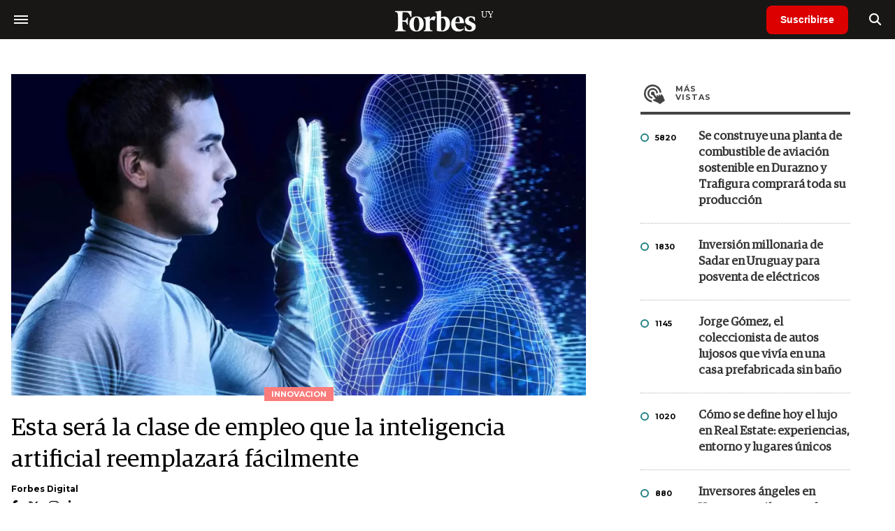

--- FILE ---
content_type: text/html; charset=UTF-8
request_url: https://www.forbesuruguay.com/innovacion/esta-sera-clase-empleo-inteligencia-artificial-reemplazara-facilmente-n34213
body_size: 14373
content:
<!DOCTYPE html>
<html lang="es">
<head>
	<title>Esta será la clase de empleo que la inteligencia artificial reemplazará fácilmente - Forbes Uruguay</title>
    <meta charset="UTF-8">
	<meta name="keywords" content="Empleos, Inteligencia Artificial, Trabajos" />
	<meta name="description" content="El presentador Mike Rowe analizó el futuro del mercado laboral tras la llegada de la inteligencia artificial y su enorme potencial." />
                             <link rel="preload" href="https://statics.forbesuruguay.com/2023/05/crop/6464ec5275ece__980x549.webp" as="image">
                    
            <link rel="canonical" href="https://www.forbesargentina.com/innovacion/esta-sera-clase-empleo-inteligencia-artificial-reemplazara-facilmente-n34211" />
        <link rel="amphtml" href="https://www.forbesuruguay.com/innovacion/esta-sera-clase-empleo-inteligencia-artificial-reemplazara-facilmente-n34213/amp"/>
    <meta property="og:url" content="https://www.forbesuruguay.com/innovacion/esta-sera-clase-empleo-inteligencia-artificial-reemplazara-facilmente-n34213" />
    <meta property="og:title" content="Esta será la clase de empleo que la inteligencia artificial reemplazará fácilmente" />
    <meta property="og:description" content="El presentador Mike Rowe analizó el futuro del mercado laboral tras la llegada de la inteligencia artificial y su enorme potencial." />
            <meta property="og:image" content="https://statics.forbesuruguay.com/2023/05/6464ec5275ece.jpg" />
        
    
    <meta name="og:type" content="article" />
    <meta name="og:site_name" content="Forbes Uruguay" />
    <meta name="og:region" content="Montevideo" />
    <meta name="og:country-name" content="Argentina" />   
    
    <meta name="twitter:card" content="summary_large_image" />
    <meta name="twitter:title" content="Esta será la clase de empleo que la inteligencia artificial reemplazará fácilmente - Forbes Uruguay" />
            <meta name="twitter:image" content="https://statics.forbesuruguay.com/2023/05/6464ec5275ece.jpg" />
     
        <meta name="twitter:site" content="@forbesuruguay" />
    <meta name="twitter:creator" content="@forbesuruguay" />
        
    <meta name="twitter:domain" content="https://www.forbesuruguay.com/" />
    <meta name="twitter:description" content="El presentador Mike Rowe analizó el futuro del mercado laboral tras la llegada de la inteligencia artificial y su enorme potencial." />   
    <script type="application/ld+json">
    {
      "@context": "http://schema.org",
      "@type": "NewsArticle",
      "headline": "Esta será la clase de empleo que la inteligencia artificial reemplazará fácilmente",
      "url": "https://www.forbesuruguay.com/innovacion/esta-sera-clase-empleo-inteligencia-artificial-reemplazara-facilmente-n34213",
      "dateCreated": "-0001-11-30T00:00:00-03:53",
      "dateModified": "2023-05-23T21:21:27-03:00",
      "articleSection": "Innovacion",
      "keywords": "Empleos, Inteligencia Artificial, Trabajos",
      "datePublished": "2023-05-23T08:00:00-03:00",
      "publisher": {
        "@type": "Organization",
        "name": "Forbes Uruguay",
        "logo": {
          "@type": "ImageObject",
          "url": "https://statics.forbesuruguay.com/forbes/img/global/app/forbes-app-icon_144x144.png",
          "width": 512,
          "height": 512
        }
      },
      "mainEntityOfPage": {
        "@type": "WebPage",
        "@id": "https://www.forbesuruguay.com/innovacion/esta-sera-clase-empleo-inteligencia-artificial-reemplazara-facilmente-n34213"
      },
      "author": {
        "@type": "Person",
                    "name": "Forbes Digital",
            "url": "https://www.forbesuruguay.com/autor/forbes-digital-a71"
                                        ,"sameAs": [
                                    "https://twitter.com/forbesargentina"
                                  
                                    ,"https://www.facebook.com/ForbesArgentina"
                                  
                                    ,"https://www.instagram.com/forbesargentina/"
                 
                                    ,"https://www.linkedin.com/company/forbes-argentina/mycompany/"
                             
                ]       
                        
              },      
            
        "image": "https://statics.forbesuruguay.com/2023/05/crop/6464ec5275ece__980x549.webp"
          }
</script>    
<script type="application/ld+json">
    {
    "@context": "http://schema.org",
      "@type": "BreadcrumbList",
      "itemListElement": [{
        "@type": "ListItem",
        "position": 1,
        "name": "Innovacion",
        "item": "https://www.forbesuruguay.com/innovacion/"
      },{
        "@type": "ListItem",
        "position": 2,
        "name": "Esta será la clase de empleo que la inteligencia artificial reemplazará fácilmente"
      }]
    }
    
</script>
        <meta name="theme-color" content="#000000">
    <meta name="msapplication-navbutton-color" content="#000000">
    <meta name="apple-mobile-web-app-status-bar-style" content="#000000"> 
          	  
	<meta name="author" content="Amura CMS">
    <meta name="generator" content="AmuraCMS powered by Amura" />
    <meta name="viewport" content="width=device-width, initial-scale=1">
    <link rel="dns-prefetch" href="//code.jquery.com" />
    <link rel="dns-prefetch" href="//fonts.googleapis.com" />
    <link rel="dns-prefetch" href="//cdnjs.cloudflare.com" />
    <link rel="preconnect" href="https://fonts.googleapis.com">
    <link rel="preconnect" href="https://fonts.gstatic.com" crossorigin>
        <link rel="dns-prefetch" href="//statics.forbesuruguay.com/"/>
    <link rel="preconnect" href="https://statics.forbesuruguay.com/"/>    
    <link rel="preload" as="style" href="https://fonts.googleapis.com/css?family=Montserrat:400,500,600,700&display=swap" onload="this.rel='stylesheet'" />
    <link rel="shortcut icon" href="https://statics.forbesuruguay.com/forbes/img/global/favicon.ico?v1"/>
    <link rel="preload" as="font" href="https://statics.forbesuruguay.com/forbes/webfonts/fa-solid-900.woff2" type="font/woff2" crossorigin="anonymous">
    <link rel="preload" as="font" href="https://statics.forbesuruguay.com/forbes/webfonts/fa-brands-400.woff2" type="font/woff2" crossorigin="anonymous">
    <link rel="preload" as="font" href="https://statics.forbesuruguay.com/forbes/webfonts/weater/weathericons-regular-webfont.woff2" type="font/woff2" crossorigin="anonymous">
    <link rel="preload" as="font" href="https://statics.forbesuruguay.com/forbes/fonts/GuardianEgyp-Regular.woff2" type="font/woff2" crossorigin="anonymous">
    <link rel="preload" as="font" href="https://statics.forbesuruguay.com/forbes/fonts/GuardianEgyp-Bold.woff2" type="font/woff2" crossorigin="anonymous">
    <link rel="preload" as="font" href="https://statics.forbesuruguay.com/forbes/fonts/GuardianEgyp-Light.woff2" type="font/woff2" crossorigin="anonymous">
    
    <link rel="apple-touch-icon" sizes="57x57" href="https://statics.forbesuruguay.com/forbes/img/global/app/forbes-app-icon_57x57.png">
    <link rel="apple-touch-icon" sizes="72x72" href="https://statics.forbesuruguay.com/forbes/img/global/app/forbes-app-icon_72x72.png">
    <link rel="apple-touch-icon" sizes="114x114" href="https://statics.forbesuruguay.com/forbes/img/global/app/forbes-app-icon_114x114.png">
    <link rel="apple-touch-icon" sizes="144x144" href="https://statics.forbesuruguay.com/forbes/img/global/app/forbes-app-icon_144x144.png">
      
     
	
	<link type="text/css" rel="stylesheet" href="https://cdnjs.cloudflare.com/ajax/libs/font-awesome/6.4.2/css/all.min.css" />
<link type="text/css" rel="stylesheet" href="https://cdnjs.cloudflare.com/ajax/libs/Swiper/11.0.5/swiper-bundle.css" />
<link type="text/css" rel="stylesheet" href="https://statics.forbesuruguay.com/forbes/css/forbes.css?v=1765646897" />
 
	<!-- JAVASCRIPT -->
	<!--[if lt IE 9]>
	    <script src="http://html5shim.googlecode.com/svn/trunk/html5.js"></script>
	<![endif]-->
        	        <script data-ad-client="ca-pub-9703931677337609" async src="https://pagead2.googlesyndication.com/pagead/js/adsbygoogle.js"></script>

		<!-- ANALYTICS -->
        <script async src="https://www.googletagmanager.com/gtag/js?id=UA-144374987-1"></script>
        <script>
          window.dataLayer = window.dataLayer || [];
          function gtag(){dataLayer.push(arguments);}
          gtag('js', new Date());

          gtag('config', 'UA-144374987-1');
        </script>

        <!-- Global site tag (gtag.js) - Google Analytics -->
        <script async src="https://www.googletagmanager.com/gtag/js?id=G-14JVX87HJ4"></script>
        <script>
          window.dataLayer = window.dataLayer || [];
          function gtag(){dataLayer.push(arguments);}
            gtag('js', new Date());
            gtag('config', 'G-14JVX87HJ4');
            gtag('event', 'page_view', {
                                amr_url: 'https://www.forbesuruguay.com/innovacion/esta-sera-clase-empleo-inteligencia-artificial-reemplazara-facilmente-n34213',
                amr_section: 'Innovacion',
                amr_id: '34213',
                amr_idm: '22589',
                amr_date: '2023-05-23',
                amr_autor: 'Forbes Digital',
                amr_title: 'Esta será la clase de empleo que la inteligencia artificial reemplazará fácilmente',
                amr_topic: 'Ciencia',
                amr_format: '1',
                                amr_type: 'nota',
                amr_origin: 'html'                     
            });            
        </script>

        <!-- Global site tag (gtag.js) - Google Ads: 10905248763 -->
        <script async src="https://www.googletagmanager.com/gtag/js?id=AW-10905248763"></script>
        <script>
          window.dataLayer = window.dataLayer || [];
          function gtag(){dataLayer.push(arguments);}
          gtag('js', new Date());

          gtag('config', 'AW-10905248763');
        </script>

         
            <script async src="https://pagead2.googlesyndication.com/pagead/js/adsbygoogle.js?client=ca-pub-4785871238467463" crossorigin="anonymous"></script>
            
            <!-- Global site tag (gtag.js) - Google Analytics -->
            <script async src="https://www.googletagmanager.com/gtag/js?id=G-49W625GE5V"></script>
            <script>
              window.dataLayer = window.dataLayer || [];
              function gtag(){dataLayer.push(arguments);}
              gtag('js', new Date());

              gtag('config', 'G-49W625GE5V');
            </script>
        
        <script type="text/javascript">
            (function(c,l,a,r,i,t,y){
                c[a]=c[a]||function(){(c[a].q=c[a].q||[]).push(arguments)};
                t=l.createElement(r);t.async=1;t.src="https://www.clarity.ms/tag/"+i;
                y=l.getElementsByTagName(r)[0];y.parentNode.insertBefore(t,y);
            })(window, document, "clarity", "script", "7agrnhzyxy");
        </script>

        <script defer src="https://cdn.unblockia.com/h.js"></script>

	                <script>
        (function () {    
            const endpoint =  "https://www.forbesuruguay.com/api/track";
            navigator.sendBeacon(endpoint, JSON.stringify({ 
                news: 34213,
                media: 3,
                section: 2,
                date: 20230523,
                signature: "6ec2b0a6c33cb5fec497f35b8c4c89d9c42aae1f700a21383a9d810b27854e64",
            }));
        })();
        </script>
	                                                                                                             <script async src="https://securepubads.g.doubleclick.net/tag/js/gpt.js"></script>
    <script>
    var active_pre = false;        
    window.googletag = window.googletag || {cmd: []};
    googletag.cmd.push(function() {
        googletag.defineSlot('/22997503867/Nota_Desktop_Zocalo', [[970, 90], [728, 90]], 'div-gpt-ad-1625236858665-10').addService(googletag.pubads());
        googletag.defineSlot('/22997503867/Nota_Desktop_Top', [[970, 90], [728, 90], [970, 250]], 'div-gpt-ad-1625236858665-2').addService(googletag.pubads());        
        
        googletag.defineSlot('/22997503867/Nota_Desktop_Outstream', ['fluid', [1, 1], [300, 1], [300, 250]], 'div-gpt-ad-1625236858665-4').addService(googletag.pubads());
        googletag.defineSlot('/22997503867/Nota_Desktop_300x250x1', [300, 250], 'div-gpt-ad-1625236858665-3').addService(googletag.pubads());        
        googletag.defineSlot('/22997503867/Nota_Desktop_300x600x1', [[300, 600], [300, 250]], 'div-gpt-ad-1625236858665-5').addService(googletag.pubads());
          
        googletag.defineSlot('/22997503867/Nota_Desktop_970x250x1', [970, 250], 'div-gpt-ad-1625236858665-9').addService(googletag.pubads());
        googletag.defineSlot('/22997503867/Nota_Desktop_728x90x1', [728, 90], 'div-gpt-ad-1625236858665-6').addService(googletag.pubads());
        googletag.defineSlot('/22997503867/Nota_Desktop_728x90x2', [728, 90], 'div-gpt-ad-1625236858665-7').addService(googletag.pubads());
        googletag.defineSlot('/22997503867/Nota_Desktop_728x90x3', [728, 90], 'div-gpt-ad-1625236858665-8').addService(googletag.pubads());        
          
        googletag.defineSlot('/22997503867/Nota_Desktop_vSlider', [1, 1], 'div-gpt-ad-1625236858665-1').addService(googletag.pubads());
        googletag.defineSlot('/22997503867/Nota_Desktop_ITT', [[680, 400], [1, 1]], 'div-gpt-ad-1625234950392-0').addService(googletag.pubads());         
        googletag.pubads().setTargeting('Seccion', '2');          
        googletag.pubads().setTargeting('Tema', '5');
        googletag.pubads().setTargeting('Formato', '1');        
        googletag.pubads().enableSingleRequest();
        googletag.pubads().collapseEmptyDivs();
        googletag.enableServices();
        googletag.pubads().addEventListener('slotRenderEnded',
    function(event) {
        var slot = event.slot;
        if(slot.getSlotElementId()=='div-gpt-ad-1625234950392-0'){
            if(!event.isEmpty){
                active_pre = true;
                console.group(
                  'Slot', slot.getSlotElementId(), 'finished rendering.');

                // Log details of the rendered ad.
                console.log('Advertiser ID:', event.advertiserId);
                console.log('Campaign ID: ', event.campaignId);
                console.log('Creative ID: ', event.creativeId);
                console.log('Is empty?:', event.isEmpty);
                console.log('Line Item ID:', event.lineItemId);
                console.log('Size:', event.size);
                console.log('Source Agnostic Creative ID:',
                          event.sourceAgnosticCreativeId);
                console.log('Source Agnostic Line Item ID:',
                          event.sourceAgnosticLineItemId);
                console.groupEnd();
            }
        }
    }
);     });
    </script>
                 	
                                    </head>

<body> 
    <main id="forbes" class="nota" data-root=https://www.forbesuruguay.com/>
   <header class="am-top">
	<div class="tp">
                    <div class="hamb">
                <div class="hamburger-inner">
                    <div class="bar bar1"></div>
                    <div class="bar bar2"></div>
                    <div class="bar bar3"></div>
                    <div class="bar bar4"></div>
                </div>
            </div>        
        		<a href="https://www.forbesuruguay.com/" class="logo" title="Forbes Uruguay"><img src="https://statics.forbesuruguay.com/forbes/img/global/forbes.uy.svg" alt="Forbes Uruguay" width="140" height="34"></a>
		<div class="access">
                            <a href="https://www.forbesuruguay.com/suscribe" class="btn-susc" title="Suscribirse">Suscribirse</a>
                <a href="#" class="bt-search" aria-label="search"><i class="fas fa-search"></i></a>	
            			
		</div>	
	</div>
</header>
<div class="menu-am-desp">
    <div class="nav-content-am">
        <nav class="menu">
            <ul>
                                                            <li>
                                                            <a href="https://www.forbesuruguay.com/especial/today" title="Today"  >Today</a>
                                                                                </li>
                                                                                <li>
                                                            <a href="https://www.forbesuruguay.com/especial/innovacion" title="Innovación"  >Innovación</a>
                                                                                </li>
                                                                                <li>
                                                            <a href="https://www.forbesuruguay.com/especial/liderazgo" title="Liderazgo"  >Liderazgo</a>
                                                                                </li>
                                                                                <li>
                                                            <a href="https://www.forbesuruguay.com/especial/money" title="Money"  >Money</a>
                                                                                </li>
                                                                                <li>
                                                            <a href="https://www.forbesuruguay.com/especial/negocios" title="Negocios"  >Negocios</a>
                                                                                </li>
                                                                                <li>
                                                            <a href="https://www.forbesuruguay.com/especial/lifestyle" title="Lifestyle"  >Lifestyle</a>
                                                                                </li>
                                                                                <li>
                                                            <a href="https://www.forbesuruguay.com/especial/millonarios" title="Millonarios"  >Millonarios</a>
                                                                                </li>
                                                                                <li>
                                                            <a href="https://summit.forbesuruguay.com/" title="Forbes Summit" target="_blank" rel="noopener">Forbes Summit</a>
                                                                                </li>
                                                                                <li>
                                                            <a href="https://www.forbesuruguay.com/publicidad/mediakit" title="MediaKit"  >MediaKit</a>
                                                                                </li>
                                                                                <li>
                                                            <a href="https://www.forbesuruguay.com/suscribe" title="Suscribirse"  >Suscribirse</a>
                                                                                </li>
                                     
                <li class="search-mobile">
                    <div class="box">
                        <form id="search" method="get" action="https://www.forbesuruguay.com/search">
                            <input type="text" name="q" class="txt" placeholder="Buscar...">
                            <button type="submit" aria-label="search"><i class="fas fa-search"></i></button>
                        </form>
                    </div>
                </li>            
                <li class="redes">
                                            <a href="https://www.facebook.com/forbesuruguay/" target="_blank" rel="noopener" aria-label="Facebook"><i class="fab fa-facebook-square"></i></a>
                     
                                            <a href="https://twitter.com/forbesuruguay" target="_blank" rel="noopener" aria-label="Twitter"><i class="fa-brands fa-x-twitter"></i></a>
                                        
                                            <a href="https://instagram.com/forbesuruguay" target="_blank" rel="noopener" aria-label="Instagram"><i class="fab fa-instagram"></i></a>
                     
                                         
                                            <a href="https://www.linkedin.com/company/forbesuruguay/" target="_blank" rel="noopener" aria-label="Linkedin"><i class="fab fa-linkedin"></i></a>
                     
                     
                                     
                </li>            
            </ul>
            <ol class="secundario">
                                                                                                <li><a href="https://www.forbesuruguay.com/terminos-condiciones" title="Términos y condiciones" >Términos y condiciones</a></li>
                                                                                <li><a href="https://www.forbesuruguay.com/politica-privacidad" title="Legales" >Legales</a></li>
                                                                                <li><a href="https://www.forbesuruguay.com/mediakit" title="MediaKit" >MediaKit</a></li>
                                                                                <li><a href="https://www.forbesuruguay.com/contacto" title="Contacto" >Contacto</a></li>
                                                                                <li><a href="https://www.forbesuruguay.com/valores" title="Valores y estándares editoriales" >Valores y estándares editoriales</a></li>
                                                                                <li><a href="https://www.forbesuruguay.com/newsletter" title="Newsletter" >Newsletter</a></li>
                                                </ol>
        </nav>
        <p>&copy; 2026. Forbes Uruguay. <br> Todos los derechos reservados.</p>
    </div>
</div>            

<div class="search-area">
	<div class="log"><img src="https://statics.forbesuruguay.com/forbes/img/global/forbes.uy.svg" alt="Forbes Uruguay"></div>
	<div class="box">
        <form id="search" method="get" action="https://www.forbesuruguay.com/search">
            <input type="text" name="q" class="txt" placeholder="Buscar...">
            <button type="submit" aria-label="search"><i class="fas fa-arrow-right"></i></button>
        </form>
	</div>
	<a href="#" class="close-search"><i class="far fa-times-circle"></i></a>
</div>
    <div class="contoy">
    
 
    <div class="wrapper">
  <div class="ficha-container">
                 <div class="statics_module" style="margin-top: 20px;">
              
                <!-- Desktop_Top -->
                <div id='div-gpt-ad-1625236858665-2' style='min-width: 728px; min-height: 90px;'>
                  <script>
                    googletag.cmd.push(function() { googletag.display('div-gpt-ad-1625236858665-2'); });
                  </script>
                </div>
                    </div>    
      
  
    <div class="row">
      <div class="col-lg-8">
                       
            <!-- Desktop_vSlider -->
            <div id='div-gpt-ad-1625236858665-1'>
              <script>
                googletag.cmd.push(function() { googletag.display('div-gpt-ad-1625236858665-1'); });
              </script>
            </div>
              

                                  
        <section class="destacado-simple">
                     <figure>
            <img src="https://statics.forbesuruguay.com/2023/05/crop/6464ec5275ece__980x549.webp" alt="Inteligencia artificial Salud Mental" width="980" height="549" />
            <figcaption class="tag">Innovacion</figcaption>
          </figure>
                    <article>
            <h1 class="tit">Esta será la clase de empleo que la inteligencia artificial reemplazará fácilmente</h1>
                        <p class="autor">
              <a href="https://www.forbesuruguay.com/autor/forbes-digital-a71" title="Forbes Digital">Forbes Digital</a>
              
            </p>
                        <div class="redes">
                                <a href="https://www.facebook.com/ForbesArgentina" target="_blank"><i class="fab fa-facebook-f"></i></a>
                                 <a href="https://twitter.com/forbesargentina" target="_blank"><i class="fa-brands fa-x-twitter"></i></a>
                             <a href="https://www.instagram.com/forbesargentina/" target="_blank"><i class="fab fa-instagram"></i></a>
                             <a href="https://www.linkedin.com/company/forbes-argentina/mycompany/" target="_blank"><i class="fab fa-linkedin-in"></i></a>
                          </div>
                       </article>
                  </section>
        <div class="row">
          <div class="col-lg-2">
            <div class="sharer">
    <span>Share</span>
    <a href="#" class="redlink " title="Whatsapp" onclick="javascript:trackSocial('whatsapp', 'https://www.forbesuruguay.com/innovacion/esta-sera-clase-empleo-inteligencia-artificial-reemplazara-facilmente-n34213', 'Esta\u0020ser\u00E1\u0020la\u0020clase\u0020de\u0020empleo\u0020que\u0020la\u0020inteligencia\u0020artificial\u0020reemplazar\u00E1\u0020f\u00E1cilmente');return false"><i class="fab fa-whatsapp"></i></a>    
    <a href="#" class="redlink" title="Twitter" onclick="javascript:trackSocial('twitter', 'https://www.forbesuruguay.com/innovacion/esta-sera-clase-empleo-inteligencia-artificial-reemplazara-facilmente-n34213', 'Esta\u0020ser\u00E1\u0020la\u0020clase\u0020de\u0020empleo\u0020que\u0020la\u0020inteligencia\u0020artificial\u0020reemplazar\u00E1\u0020f\u00E1cilmente');return false"><i class="fa-brands fa-x-twitter"></i></a>
    <a href="#" class="redlink" title="Facebook" onclick="javascript:trackSocial('facebook', 'https://www.forbesuruguay.com/innovacion/esta-sera-clase-empleo-inteligencia-artificial-reemplazara-facilmente-n34213');return false"><i class="fab fa-facebook-square"></i></a> 
    <a href="#" class="redlink" title="Reddit" onclick="javascript:trackSocial('reddit', 'https://www.forbesuruguay.com/innovacion/esta-sera-clase-empleo-inteligencia-artificial-reemplazara-facilmente-n34213', 'Esta\u0020ser\u00E1\u0020la\u0020clase\u0020de\u0020empleo\u0020que\u0020la\u0020inteligencia\u0020artificial\u0020reemplazar\u00E1\u0020f\u00E1cilmente');return false"><i class="fab fa-reddit"></i></a> 
    <a href="#" class="redlink d-sm-none" title="Telegram" onclick="javascript:trackSocial('telegram', 'https://www.forbesuruguay.com/innovacion/esta-sera-clase-empleo-inteligencia-artificial-reemplazara-facilmente-n34213', 'Esta\u0020ser\u00E1\u0020la\u0020clase\u0020de\u0020empleo\u0020que\u0020la\u0020inteligencia\u0020artificial\u0020reemplazar\u00E1\u0020f\u00E1cilmente');return false"><i class="fab fa-telegram-plane"></i></a>
    <a href="#" class="redlink" title="Linkedin" onclick="javascript:trackSocial('linkedin', 'https://www.forbesuruguay.com/innovacion/esta-sera-clase-empleo-inteligencia-artificial-reemplazara-facilmente-n34213', 'Esta\u0020ser\u00E1\u0020la\u0020clase\u0020de\u0020empleo\u0020que\u0020la\u0020inteligencia\u0020artificial\u0020reemplazar\u00E1\u0020f\u00E1cilmente');return false"><i class="fab fa-linkedin"></i></a>
</div>
          </div>
          <div class="col-lg-10">
            <div class="pre-content">
              <h2 class="subtitulo">El presentador Mike Rowe analizó el futuro del mercado laboral tras la llegada de la inteligencia artificial y su enorme potencial.</h2>
              <span class="date">23 Mayo de 2023 08.00</span>
            </div>

            <article class="content">
              

	                    	     	    
         
                
        	        <p>Poco a poco, <strong>la inteligencia artificial (IA) está revolucionando cada vez más el mercado laboral</strong>, creando nuevas oportunidades de trabajo, pero también atentando contra posiciones convencionales.</p> 
                       
        	     	    
         
                
        	        <p>Teniendo en cuenta la evolución de esta tecnología y su impacto, el famoso presentador <strong>Mike Rowe</strong> de <i>How America Works </i>se atrevió a proyectar <strong>qué puestos en particular corren un mayor peligro de ser reemplazados por algoritmos</strong>.</p> 
                       
        	     	    
         
                
                    <figure class="image"><img loading="lazy" width="100" height="100" class="cst_img" src="https://statics.forbesuruguay.com/2023/01/crop/63d15e832fe6e__822x822.webp" alt="Inteligencia artificial"><figcaption>La IA podría reemplazar ciertos puestos de trabajo convencionales.</figcaption></figure><p><i>“La gente solía decir que los robots van a destruir la mano de obra calificada. Bueno, en realidad no. No he visto ningún robot de plomería. No he visto ningún robot de electricista. Y no creo que vayamos a ver cualquier inteligencia artificial en los oficios especializados hasta ese grado”</i>, relató el conductor.</p> 
                                   
        	     	    
         
                                         <div class="statics_module">
              
                <!-- Desktop_Outstream -->
                <div id='div-gpt-ad-1625236858665-4' style='min-width: 300px; min-height: 100px;'>
                  <script>
                    googletag.cmd.push(function() { googletag.display('div-gpt-ad-1625236858665-4'); });
                  </script>
                </div>
                    </div>    
      
 
 
        
        	        <p><i>“No puedes enterrar la cabeza en la arena, pero tampoco puedes entrar en pánico. Está llegando. Ya sabes, los robots están llegando, la IA está llegando. No puedes detenerla. Todo lo que puedes hacer es decidir enloquecer por completo o no”</i>, aseveró.</p> 
                       
        	     	    
         
                
                    <figure class="image"><img loading="lazy" width="100" height="100" class="cst_img" src="https://statics.forbesuruguay.com/2023/05/crop/646b96d4b4a67__822x822.webp" alt="Mike Rowe"><figcaption>Mike Rowe cree que la inteligencia artificial reemplazará a los empleos de oficina.</figcaption></figure><p>La opinión de Rowe se alinea con la de <strong>Goldman Sachs</strong>, que concluyó que algunas industrias tienen poca exposición a la automatización, como <strong>la limpieza, la instalación, mantenimiento y reparación; la construcción y extracción; la producción y el transporte en movimiento</strong>.</p> 
                                   
        	     	    
         
                
        	        <p>El banco de inversión detalló que, generalmente, las áreas que están<i> “más a salvo” </i>de la IA son aquellas que tienden a <strong>implicar trabajo manual y al aire libre o bien conocimientos especializados</strong>.</p> 
                       
        	     	    
                 	                                                                                  <div class="relacionados">
  <span class="tt">Mira tambi&eacute;n</span>
  <div class="row">
    <div class="col-md-6">
      <div class="box">
        <div class="row">
          <div class="col-4">
            <div class="figure">
              <a href="https://www.forbesuruguay.com/today/meta-debera-pagar-us-1300-millones-union-europea-violar-reglas-privacidad-n34160" title="Meta deberá pagar US$ 1.300 millones a la Unión Europea por violar reglas de privacidad"
                ><img
                  src="https://statics.forbesuruguay.com/2022/11/crop/636ba207c177a__250x175.webp?v=1755100127"
                  alt="Meta deberá pagar US$ 1.300 millones a la Unión Europea por violar reglas de privacidad"
              /></a>
            </div>
          </div>
          <div class="col-8">
            <div class="article">
              <p class="name"></p>
              <h6 class="tit">
                <a href="https://www.forbesuruguay.com/today/meta-debera-pagar-us-1300-millones-union-europea-violar-reglas-privacidad-n34160" title="Meta deberá pagar US$ 1.300 millones a la Unión Europea por violar reglas de privacidad"
                  >Meta deberá pagar US$ 1.300 millones a la Unión Europea por violar reglas de privacidad</a
                >
              </h6>
            </div>
          </div>
        </div>
      </div>
    </div>
        <div class="col-md-6">
      <div class="box">
        <div class="row">
          <div class="col-4">
            <div class="figure">
              <a href="https://www.forbesuruguay.com/lifestyle/como-bar-vinos-reversiono-street-food-villa-crespo-pronto-llegara-belgrano-n34136" title="Meta deberá pagar US$ 1.300 millones a la Unión Europea por violar reglas de privacidad"
                ><img
                  src="https://statics.forbesuruguay.com/2023/05/crop/646a4f5e2e160__250x175.webp"
                  alt="Cómo es el bar de vinos que reversionó el street food en Villa Crespo y que pronto llegará a Belgrano"
              /></a>
            </div>
          </div>
          <div class="col-8">
            <div class="article">
              <p class="name"></p>
              <h6 class="tit">
                <a href="https://www.forbesuruguay.com/lifestyle/como-bar-vinos-reversiono-street-food-villa-crespo-pronto-llegara-belgrano-n34136" title="Cómo es el bar de vinos que reversionó el street food en Villa Crespo y que pronto llegará a Belgrano"
                  >Cómo es el bar de vinos que reversionó el street food en Villa Crespo y que pronto llegará a Belgrano</a
                >
              </h6>
            </div>
          </div>
        </div>
      </div>
    </div>
      </div>
</div>
                        	            
		 
                
        	        <p><i>“He escuchado durante años que los robots van a arruinar el trabajo de cuello azul. Resulta que la IA viene por su trabajo de cuello blanco”</i>, dijo Rowe, haciendo referencia a los trabajos<i> “obreros” </i>y de <i>“oficinistas”</i>, respectivamente.</p> 
                       
        	     	    
                 	                                                                                   <div class="relacionados">
  <span class="tt">Mira tambi&eacute;n</span>
  <div class="row">
    <div class="col-md-12">
      <div class="box">
        <div class="row">
          <div class="col-2">
            <div class="figure">
              <a href="https://www.forbesuruguay.com/liderazgo/efecto-virtualidad-cae-glosofobia-fobia-hablar-publico-tendencias-mundiales-n34134" title="¿Efecto de la virtualidad?: Cae la glosofobia, la fobia a hablar en público, según tendencias mundiales"
                ><img
                  src="https://statics.forbesuruguay.com/2023/05/crop/646a33d9646c5__250x175.webp"
                  alt="¿Efecto de la virtualidad?: Cae la glosofobia, la fobia a hablar en público, según tendencias mundiales"
              /></a>
            </div>
          </div>
          <div class="col-8">
            <div class="article">
              <p class="name"></p>
              <h6 class="tit">
                <a href="https://www.forbesuruguay.com/liderazgo/efecto-virtualidad-cae-glosofobia-fobia-hablar-publico-tendencias-mundiales-n34134" title="¿Efecto de la virtualidad?: Cae la glosofobia, la fobia a hablar en público, según tendencias mundiales"
                  >¿Efecto de la virtualidad?: Cae la glosofobia, la fobia a hablar en público, según tendencias mundiales</a
                >
              </h6>
            </div>
          </div>
        </div>
      </div>
    </div>
      </div>
</div>
                        	            
		 
                                         <div class="statics_module">
              
                <!-- Desktop_728x90x1 -->
                <div id='div-gpt-ad-1625236858665-6' style='min-width: 728px; min-height: 90px;'>
                  <script>
                    googletag.cmd.push(function() { googletag.display('div-gpt-ad-1625236858665-6'); });
                  </script>
                </div>
                    </div>    
      
    


 
        
        	        </p> 
                       
         
      




              </article>
            	<div class="tags">
		<h6><span></span>Tags</h6>
					<a href="https://www.forbesuruguay.com/tags/empleos-t134" title="Empleos">Empleos</a>
					<a href="https://www.forbesuruguay.com/tags/inteligencia-artificial-t386" title="Inteligencia Artificial">Inteligencia Artificial</a>
					<a href="https://www.forbesuruguay.com/tags/trabajos-t2827" title="Trabajos">Trabajos</a>
			</div>
  
          </div>
        </div>
      </div>
      <div class="col-lg-4">
                     <div class="statics_module block-aside">
              
                <!-- Desktop_300x250x1 -->
                <div id='div-gpt-ad-1625236858665-3' style='min-width: 300px; min-height: 250px;'>
                  <script>
                    googletag.cmd.push(function() { googletag.display('div-gpt-ad-1625236858665-3'); });
                  </script>
                </div>
                    </div>    
      
   
  <div class="block-aside">
	   
		   
	    		        	   <div class="tabbedPanels">  
        <ul class="tabs">
          <li class="only"><a href="#" class="mas active" data-ref="vistas">Más <span>vistas</span></a></li>
            
        </ul>
        <div class="panelContainer">
            <div class="vistas panel">
                                    <div class="box">
                        <div class="row">
                            <div class="col-3">
                                <span class="circ verde"></span>
                                <p>5820</p>
                            </div>
                            <div class="col-9">
                                <h3 class="tit"><a href="https://www.forbesuruguay.com/negocios/se-construye-una-planta-combustible-aviacion-sostenible-durazno-trafigura-comprara-toda-su-produccion-n85051" title="Se construye una planta de combustible de aviación sostenible en Durazno y Trafigura comprará toda su producción">Se construye una planta de combustible de aviación sostenible en Durazno y Trafigura comprará toda su producción</a></h1>
                            </div>
                        </div>
                    </div>
                                    <div class="box">
                        <div class="row">
                            <div class="col-3">
                                <span class="circ verde"></span>
                                <p>1830</p>
                            </div>
                            <div class="col-9">
                                <h3 class="tit"><a href="https://www.forbesuruguay.com/brandvoice/inversion-millonaria-sadar-uruguay-posventa-electricos-n84977" title="Inversión millonaria de Sadar en Uruguay para posventa de eléctricos">Inversión millonaria de Sadar en Uruguay para posventa de eléctricos</a></h1>
                            </div>
                        </div>
                    </div>
                                    <div class="box">
                        <div class="row">
                            <div class="col-3">
                                <span class="circ verde"></span>
                                <p>1145</p>
                            </div>
                            <div class="col-9">
                                <h3 class="tit"><a href="https://www.forbesuruguay.com/liderazgo/jorge-gomez-coleccionista-autos-lujosos-vivia-una-casa-prefabricada-bano-n84976" title="Jorge Gómez, el coleccionista de autos lujosos que vivía en una casa prefabricada sin baño">Jorge Gómez, el coleccionista de autos lujosos que vivía en una casa prefabricada sin baño</a></h1>
                            </div>
                        </div>
                    </div>
                                    <div class="box">
                        <div class="row">
                            <div class="col-3">
                                <span class="circ verde"></span>
                                <p>1020</p>
                            </div>
                            <div class="col-9">
                                <h3 class="tit"><a href="https://www.forbesuruguay.com/lifestyle/como-define-hoy-lujo-real-estate-experiencias-entorno-lugares-unicos-n84885" title="Cómo se define hoy el lujo en Real Estate: experiencias, entorno y lugares únicos">Cómo se define hoy el lujo en Real Estate: experiencias, entorno y lugares únicos</a></h1>
                            </div>
                        </div>
                    </div>
                                    <div class="box">
                        <div class="row">
                            <div class="col-3">
                                <span class="circ verde"></span>
                                <p>880</p>
                            </div>
                            <div class="col-9">
                                <h3 class="tit"><a href="https://www.forbesuruguay.com/negocios/inversores-angeles-uruguay-su-rol-quienes-son-cuanto-invierten-donde-lo-hacen-n84843" title="Inversores ángeles en Uruguay: cuál es su rol, quiénes son, cuánto invierten y dónde lo hacen">Inversores ángeles en Uruguay: cuál es su rol, quiénes son, cuánto invierten y dónde lo hacen</a></h1>
                            </div>
                        </div>
                    </div>
                            </div> 
                    </div> 
    </div>
  
          
		           
	   
</div>        <div class="amuraSticky">
                       <div class="statics_module">
             
                <div class="sidebar_s__inner">
                    <!-- Desktop_300x600x1 -->
                    <div id='div-gpt-ad-1625236858665-5' style='min-width: 300px; min-height: 250px;'>
                      <script>
                        googletag.cmd.push(function() { googletag.display('div-gpt-ad-1625236858665-5'); });
                      </script>
                    </div>
                </div>
                    </div>    
      
   
        </div>
      </div>
    </div>
  </div>
                               <div style="text-align: center;margin: 10px auto;">
              
                <!-- Desktop_970x250x1 -->
                <div id='div-gpt-ad-1625236858665-9' style='min-width: 970px; min-height: 90px;'>
                  <script>
                    googletag.cmd.push(function() { googletag.display('div-gpt-ad-1625236858665-9'); });
                  </script>
                </div>
                    </div>    
      
   


  </div>
 
                                                      

                                                        
     

            <div class="wrapper mt-4">
  <section class="grilla-comon">
    <h1 class="tit-sep negro">
      M&aacute;s noticias <i class="fas fa-chevron-right"></i>
    </h1>
    <div class="row">
                <div class="col-lg-3 col-md-4 col-sm-6">
        <article class="box">
          <figure>
            <a href="https://www.forbesuruguay.com/innovacion/nueva-apuesta-silicon-valley-uruguay-plug-and-play-invierte-startup-movilidad-viatik-n85162" title="Nueva apuesta de Silicon Valley por Uruguay: Plug and Play invierte en la startup de movilidad Viatik " class="wlz">
              <img data-src="https://statics.forbesuruguay.com/2026/01/crop/69727db2b5870__600x390.webp" alt="Nueva apuesta de Silicon Valley por Uruguay: Plug and Play invierte en la startup de movilidad Viatik " />
            </a>
          </figure>
          <div class="info">
            <h2 class="tit">
              <a href="https://www.forbesuruguay.com/innovacion/nueva-apuesta-silicon-valley-uruguay-plug-and-play-invierte-startup-movilidad-viatik-n85162" title="Nueva apuesta de Silicon Valley por Uruguay: Plug and Play invierte en la startup de movilidad Viatik ">Nueva apuesta de Silicon Valley por Uruguay: Plug and Play invierte en la startup de movilidad Viatik </a>
            </h2>
          </div>
        </article>
      </div>
                <div class="col-lg-3 col-md-4 col-sm-6">
        <article class="box">
          <figure>
            <a href="https://www.forbesuruguay.com/innovacion/el-fundador-nvidia-contundente-davos-la-ia-mayor-desarrollo-historia-humanidad-n85151" title="El fundador de Nvidia contundente en Davos: &quot;La IA es el mayor desarrollo en la historia de la humanidad&quot;" class="wlz">
              <img data-src="https://statics.forbesuruguay.com/2026/01/crop/69723fd44e071__600x390.webp" alt="El fundador de Nvidia contundente en Davos: &quot;La IA es el mayor desarrollo en la historia de la humanidad&quot;" />
            </a>
          </figure>
          <div class="info">
            <h2 class="tit">
              <a href="https://www.forbesuruguay.com/innovacion/el-fundador-nvidia-contundente-davos-la-ia-mayor-desarrollo-historia-humanidad-n85151" title="El fundador de Nvidia contundente en Davos: &quot;La IA es el mayor desarrollo en la historia de la humanidad&quot;">El fundador de Nvidia contundente en Davos: &quot;La IA es el mayor desarrollo en la historia de la humanidad&quot;</a>
            </h2>
          </div>
        </article>
      </div>
                <div class="col-lg-3 col-md-4 col-sm-6">
        <article class="box">
          <figure>
            <a href="https://www.forbesuruguay.com/innovacion/valentina-terranova-draper-cygnus-la-ia-nos-ayuda-levantar-capital-nuestros-inversores-n85079" title="Valentina Terranova, de Draper Cygnus: “La IA nos ayuda a levantar capital con nuestros inversores”" class="wlz">
              <img data-src="https://statics.forbesuruguay.com/2026/01/crop/696fc92874921__600x390.webp" alt="Valentina Terranova, de Draper Cygnus: “La IA nos ayuda a levantar capital con nuestros inversores”" />
            </a>
          </figure>
          <div class="info">
            <h2 class="tit">
              <a href="https://www.forbesuruguay.com/innovacion/valentina-terranova-draper-cygnus-la-ia-nos-ayuda-levantar-capital-nuestros-inversores-n85079" title="Valentina Terranova, de Draper Cygnus: “La IA nos ayuda a levantar capital con nuestros inversores”">Valentina Terranova, de Draper Cygnus: “La IA nos ayuda a levantar capital con nuestros inversores”</a>
            </h2>
          </div>
        </article>
      </div>
                <div class="col-lg-3 col-md-4 col-sm-6">
        <article class="box">
          <figure>
            <a href="https://www.forbesuruguay.com/innovacion/cuanto-dinero-genero-nvidia-inversores-ultimos-diez-anos-revela-eso-sobre-su-modelo-negocio-n85055" title="Cuánto dinero generó NVIDIA a los inversores en los últimos diez años y qué revela eso sobre su modelo de negocio" class="wlz">
              <img data-src="https://statics.forbesuruguay.com/2024/03/crop/65fb536d84c87__600x390.webp" alt="Cuánto dinero generó NVIDIA a los inversores en los últimos diez años y qué revela eso sobre su modelo de negocio" />
            </a>
          </figure>
          <div class="info">
            <h2 class="tit">
              <a href="https://www.forbesuruguay.com/innovacion/cuanto-dinero-genero-nvidia-inversores-ultimos-diez-anos-revela-eso-sobre-su-modelo-negocio-n85055" title="Cuánto dinero generó NVIDIA a los inversores en los últimos diez años y qué revela eso sobre su modelo de negocio">Cuánto dinero generó NVIDIA a los inversores en los últimos diez años y qué revela eso sobre su modelo de negocio</a>
            </h2>
          </div>
        </article>
      </div>
                <div class="col-lg-3 col-md-4 col-sm-6">
        <article class="box">
          <figure>
            <a href="https://www.forbesuruguay.com/innovacion/openai-rompe-su-promesa-suma-anuncios-chatgpt-por-ia-puede-escapar-modelo-publicitario-n85036" title="OpenAI rompe su promesa y suma anuncios a ChatGPT: ¿por qué la IA no puede escapar del modelo publicitario?" class="wlz">
              <img data-src="https://statics.forbesuruguay.com/2024/05/crop/6638f7e3c0356__600x390.webp" alt="OpenAI rompe su promesa y suma anuncios a ChatGPT: ¿por qué la IA no puede escapar del modelo publicitario?" />
            </a>
          </figure>
          <div class="info">
            <h2 class="tit">
              <a href="https://www.forbesuruguay.com/innovacion/openai-rompe-su-promesa-suma-anuncios-chatgpt-por-ia-puede-escapar-modelo-publicitario-n85036" title="OpenAI rompe su promesa y suma anuncios a ChatGPT: ¿por qué la IA no puede escapar del modelo publicitario?">OpenAI rompe su promesa y suma anuncios a ChatGPT: ¿por qué la IA no puede escapar del modelo publicitario?</a>
            </h2>
          </div>
        </article>
      </div>
                <div class="col-lg-3 col-md-4 col-sm-6">
        <article class="box">
          <figure>
            <a href="https://www.forbesuruguay.com/innovacion/como-automatizar-despedir-verdadero-desafio-ia-2026-n84982" title="Cómo automatizar sin despedir: el verdadero desafío de la IA en 2026" class="wlz">
              <img data-src="https://statics.forbesuruguay.com/2024/08/crop/66bd12ab088e2__600x390.webp" alt="Cómo automatizar sin despedir: el verdadero desafío de la IA en 2026" />
            </a>
          </figure>
          <div class="info">
            <h2 class="tit">
              <a href="https://www.forbesuruguay.com/innovacion/como-automatizar-despedir-verdadero-desafio-ia-2026-n84982" title="Cómo automatizar sin despedir: el verdadero desafío de la IA en 2026">Cómo automatizar sin despedir: el verdadero desafío de la IA en 2026</a>
            </h2>
          </div>
        </article>
      </div>
                <div class="col-lg-3 col-md-4 col-sm-6">
        <article class="box">
          <figure>
            <a href="https://www.forbesuruguay.com/innovacion/el-futuro-salud-anthropic-openai-enfrentan-sus-ia-uno-negocios-mas-rentables-mundo-n84966" title="El futuro de la salud: Anthropic y OpenAI se enfrentan con sus IA en uno de los negocios más rentables del mundo" class="wlz">
              <img data-src="https://statics.forbesuruguay.com/2025/10/crop/68e6a80f0b3d4__600x390.webp" alt="El futuro de la salud: Anthropic y OpenAI se enfrentan con sus IA en uno de los negocios más rentables del mundo" />
            </a>
          </figure>
          <div class="info">
            <h2 class="tit">
              <a href="https://www.forbesuruguay.com/innovacion/el-futuro-salud-anthropic-openai-enfrentan-sus-ia-uno-negocios-mas-rentables-mundo-n84966" title="El futuro de la salud: Anthropic y OpenAI se enfrentan con sus IA en uno de los negocios más rentables del mundo">El futuro de la salud: Anthropic y OpenAI se enfrentan con sus IA en uno de los negocios más rentables del mundo</a>
            </h2>
          </div>
        </article>
      </div>
                <div class="col-lg-3 col-md-4 col-sm-6">
        <article class="box">
          <figure>
            <a href="https://www.forbesuruguay.com/innovacion/de-promesa-realidad-computacion-cuantica-atrae-miles-millones-acelera-su-camino-mercado-n84952" title="De promesa a realidad: la computación cuántica atrae miles de millones y acelera su camino al mercado" class="wlz">
              <img data-src="https://statics.forbesuruguay.com/2025/02/crop/67b60bf380464__600x390.webp" alt="De promesa a realidad: la computación cuántica atrae miles de millones y acelera su camino al mercado" />
            </a>
          </figure>
          <div class="info">
            <h2 class="tit">
              <a href="https://www.forbesuruguay.com/innovacion/de-promesa-realidad-computacion-cuantica-atrae-miles-millones-acelera-su-camino-mercado-n84952" title="De promesa a realidad: la computación cuántica atrae miles de millones y acelera su camino al mercado">De promesa a realidad: la computación cuántica atrae miles de millones y acelera su camino al mercado</a>
            </h2>
          </div>
        </article>
      </div>
             </div>
  </section>
</div>
       

<input type="hidden" id="url_imgage" value="https://www.forbesuruguay.com/https://statics.forbesuruguay.com/forbes/img/" />
<input type="hidden" id="amr_master" value="22589">






    </div>
        <footer>
	<div class="wrapper">
        
        <div class="footer__nav">
                                                                        <a href="https://www.forbesuruguay.com/especial/today" title="Today"   class="footer__nav-item">Today</a>
                                                                                                            <a href="https://www.forbesuruguay.com/especial/innovacion" title="Innovación"   class="footer__nav-item">Innovación</a>
                                                                                                            <a href="https://www.forbesuruguay.com/especial/liderazgo" title="Liderazgo"   class="footer__nav-item">Liderazgo</a>
                                                                                                            <a href="https://www.forbesuruguay.com/especial/money" title="Money"   class="footer__nav-item">Money</a>
                                                                                                            <a href="https://www.forbesuruguay.com/especial/negocios" title="Negocios"   class="footer__nav-item">Negocios</a>
                                                                                                            <a href="https://www.forbesuruguay.com/especial/lifestyle" title="Lifestyle"   class="footer__nav-item">Lifestyle</a>
                                                                                                            <a href="https://www.forbesuruguay.com/especial/millonarios" title="Millonarios"   class="footer__nav-item">Millonarios</a>
                                                                                                            <a href="https://summit.forbesuruguay.com/" title="Forbes Summit" target="_blank" rel="noopener" class="footer__nav-item">Forbes Summit</a>
                                                                                                            <a href="https://www.forbesuruguay.com/publicidad/mediakit" title="MediaKit"   class="footer__nav-item">MediaKit</a>
                                                                                                            <a href="https://www.forbesuruguay.com/suscribe" title="Suscribirse"   class="footer__nav-item">Suscribirse</a>
                                                        </div>
        
        <div class="footer__content">
            <div class="footer__column">
                <div class="footer__column-header">
                    <a href="https://www.forbesuruguay.com/" class="logo">
                        <img src="https://statics.forbesuruguay.com/forbes/img/global/forbes.uy-black.svg" alt="Forbes Uruguay" width="133" height="34">
                    </a>
                </div>
                <div>
                                    </div>
            </div>
                            <div class="footer__column--right">
                    <div class="footer__magazine-promo">
                                                                                    <a class="footer__magazine-image" href="Forbes UY" title="FORBES UY #21
Diego Finkelstein
Arte: Cecilia Parriard
Foto: Nicolás Garrido" target="_blank" rel="noopener">
                                    <progressive-image src="https://statics.forbesuruguay.com/2026/01/crop/695d59e5f0000__350x472.webp" alt="FORBES UY #21
Diego Finkelstein
Arte: Cecilia Parriard
Foto: Nicolás Garrido" class="show-img" enhanced="">
                                        <img src="https://statics.forbesuruguay.com/2026/01/crop/695d59e5f0000__350x472.webp" alt="FORBES UY #21
Diego Finkelstein
Arte: Cecilia Parriard
Foto: Nicolás Garrido" loading="lazy">
                                    </progressive-image>
                                </a>
                                                                                                                <a class="footer__magazine-image" href="https://www.forbesuruguay.com/negocios/edicion-numero-20-forbes-uruguay-empresario-andres-gregorini-17-mujeres-power-protagonizan-tapa-n80646" title="FORBES UY #20
Andrés Gregorini
Arte: Cecilia Parriard
Foto: Nicolás Garrido" target="_blank" rel="noopener">
                                    <progressive-image src="https://statics.forbesuruguay.com/2025/10/crop/690252d1858c8__350x472.webp" alt="FORBES UY #20
Andrés Gregorini
Arte: Cecilia Parriard
Foto: Nicolás Garrido" class="show-img" enhanced="">
                                        <img src="https://statics.forbesuruguay.com/2025/10/crop/690252d1858c8__350x472.webp" alt="FORBES UY #20
Andrés Gregorini
Arte: Cecilia Parriard
Foto: Nicolás Garrido" loading="lazy">
                                    </progressive-image>
                                </a>
                                                                                                                <a class="footer__magazine-image" href="https://www.forbesuruguay.com/negocios/la-destacada-disenadora-uruguaya-gabriela-hearst-protagonista-edicion-aniversario-forbes-uruguay-n77291" title="FORBES UY #19
Gabriela Hearst
Arte: Cecilia Parriard
Foto: Leonardo Mainé" target="_blank" rel="noopener">
                                    <progressive-image src="https://statics.forbesuruguay.com/2025/08/crop/68af05a3c9f6b__350x472.webp" alt="FORBES UY #19
Gabriela Hearst
Arte: Cecilia Parriard
Foto: Leonardo Mainé" class="show-img" enhanced="">
                                        <img src="https://statics.forbesuruguay.com/2025/08/crop/68af05a3c9f6b__350x472.webp" alt="FORBES UY #19
Gabriela Hearst
Arte: Cecilia Parriard
Foto: Leonardo Mainé" loading="lazy">
                                    </progressive-image>
                                </a>
                                                                                                                <a class="footer__magazine-image" href="https://www.forbesuruguay.com/negocios/luis-ara-rey-contenido-documentalista-n-1-uruguay-protagonista-tapa-18-forbes-uruguay-n74256" title="FORBES UY #18
Luis Ara
Arte: Cecilia Parriard
Foto: Leonardo Mainé" target="_blank" rel="noopener">
                                    <progressive-image src="https://statics.forbesuruguay.com/2025/06/crop/685558a2cb608__350x472.webp" alt="FORBES UY #18
Luis Ara
Arte: Cecilia Parriard
Foto: Leonardo Mainé" class="show-img" enhanced="">
                                        <img src="https://statics.forbesuruguay.com/2025/06/crop/685558a2cb608__350x472.webp" alt="FORBES UY #18
Luis Ara
Arte: Cecilia Parriard
Foto: Leonardo Mainé" loading="lazy">
                                    </progressive-image>
                                </a>
                                                                                                                <a class="footer__magazine-image" href="https://www.forbesuruguay.com/negocios/santiago-rosenblatt-hacker-sombrero-blanco-protagonista-tapa-n-17-forbes-uruguay-n71229" title="FORBES UY #17
Santiago Rosenblatt
Arte: Cecilia Parriard
Foto: Nicolás Garrido" target="_blank" rel="noopener">
                                    <progressive-image src="https://statics.forbesuruguay.com/2025/04/crop/680b81d1a83e3__350x472.webp" alt="FORBES UY #17
Santiago Rosenblatt
Arte: Cecilia Parriard
Foto: Nicolás Garrido" class="show-img" enhanced="">
                                        <img src="https://statics.forbesuruguay.com/2025/04/crop/680b81d1a83e3__350x472.webp" alt="FORBES UY #17
Santiago Rosenblatt
Arte: Cecilia Parriard
Foto: Nicolás Garrido" loading="lazy">
                                    </progressive-image>
                                </a>
                                                                                                                <a class="footer__magazine-image" href="https://www.forbesuruguay.com/innovacion/sin-fronteras-ilan-bajarlia-cofundador-nocnoc-protagonista-tapa-numero-16-forbes-uruguay-n68035" title="FORBES UY #16
Ilan Bajarlia
Arte: Cecilia Parriard
Foto: Nicolás Garrido" target="_blank" rel="noopener">
                                    <progressive-image src="https://statics.forbesuruguay.com/2025/02/crop/67bf210f25ddc__350x472.webp" alt="FORBES UY #16
Ilan Bajarlia
Arte: Cecilia Parriard
Foto: Nicolás Garrido" class="show-img" enhanced="">
                                        <img src="https://statics.forbesuruguay.com/2025/02/crop/67bf210f25ddc__350x472.webp" alt="FORBES UY #16
Ilan Bajarlia
Arte: Cecilia Parriard
Foto: Nicolás Garrido" loading="lazy">
                                    </progressive-image>
                                </a>
                                                                        </div>
                </div>
                    </div>
		<div class="row  mt-4">
			<div class="col-md-9">
				<p class="copy text-left">
                                                                
                                                                        <a href="https://www.forbesuruguay.com/terminos-condiciones" title="Términos y condiciones" >Términos y condiciones</a> |
                                            
                                                                        <a href="https://www.forbesuruguay.com/politica-privacidad" title="Legales" >Legales</a> |
                                            
                                                                        <a href="https://www.forbesuruguay.com/mediakit" title="MediaKit" >MediaKit</a> |
                                            
                                                                        <a href="https://www.forbesuruguay.com/contacto" title="Contacto" >Contacto</a> |
                                            
                                                                        <a href="https://www.forbesuruguay.com/valores" title="Valores y estándares editoriales" >Valores y estándares editoriales</a> |
                                            
                                                                        <a href="https://www.forbesuruguay.com/newsletter" title="Newsletter" >Newsletter</a> |
                                            
                                        
                    <span>&copy; 2026. Forbes Uruguay. Todos los derechos reservados.</span>
                </p>
			</div>
			<div class="col-md-3">
				<div class="redes">
                                            <a href="https://www.facebook.com/forbesuruguay/" target="_blank" rel="noopener" aria-label="Facebook"><i class="fab fa-facebook-square"></i></a>
                     
                                            <a href="https://twitter.com/forbesuruguay" target="_blank" rel="noopener" aria-label="Twitter"><i class="fa-brands fa-x-twitter"></i></a>
                                        
                                            <a href="https://instagram.com/forbesuruguay" target="_blank" rel="noopener" aria-label="Instagram"><i class="fab fa-instagram"></i></a>
                     
                                         
                                            <a href="https://www.linkedin.com/company/forbesuruguay/" target="_blank" rel="noopener" aria-label="Linkedin"><i class="fab fa-linkedin"></i></a>
                     
                                         
	            </div>
			</div>
		</div>
	
        <div class="powered">
            <a href="https://www.amuracms.com" rel="noopener" target="_blank" title="Power by AmuraCMS"><img src="https://statics.forbesuruguay.com/forbes/img/global/amura.svg" alt="AmuraCMS" width="100" height="13"></a>
        </div>
    </div>	
</footer><div class="modal-overlay" id="modalOverlay">
    <div class="content-modal">
        <button class="back-btn" id="backBtn">
            <span aria-hidden="true">&larr;</span> Volver
        </button>

                <div class="step active" id="step1">
            <h2 class="modal-title">Iniciá sesión en Forbes</h2>
            <p class="modal-subtitle">¿No tenés cuenta? El correo electrónico que ingreses se usará para crear una.</p>
            
            <div class="form-group">
                <input type="email" class="form-input" placeholder="Email" id="emailStep1">
            </div>

            <button class="continue-btn" id="continueStep1" disabled>Continuar</button>

            <div class="divider">O continuá con</div>
            <div class="social-buttons">
    <button class="social-btn btnGoogle" id="btnGoogle">
        <svg xmlns="http://www.w3.org/2000/svg" fill="none" viewBox="0 0 22 22">
            <path fill="#EA4335" fill-rule="evenodd" d="M11.035 4.375c2.028 0 3.396.876 4.176 1.608l3.048-2.976C16.387 1.267 13.95.2 11.035.2a10.79 10.79 0 0 0-9.648 5.952l3.492 2.712c.876-2.604 3.3-4.488 6.156-4.488z" clip-rule="evenodd"></path>
            <path fill="#4285F4" fill-rule="evenodd" d="M21.403 11.24c0-.889-.072-1.537-.228-2.209h-10.14v4.008h5.952c-.12.996-.768 2.496-2.208 3.504l3.408 2.64c2.04-1.884 3.216-4.656 3.216-7.944z" clip-rule="evenodd"></path>
            <path fill="#FBBC05" fill-rule="evenodd" d="M4.89 13.134a6.7 6.7 0 0 1-.36-2.136c0-.744.132-1.464.348-2.136L1.386 6.15a10.8 10.8 0 0 0-1.152 4.848c0 1.74.42 3.384 1.152 4.848z" clip-rule="evenodd"></path>
            <path fill="#34A853" fill-rule="evenodd" d="M11.034 21.799c2.916 0 5.364-.96 7.152-2.616l-3.408-2.64c-.912.636-2.136 1.08-3.744 1.08-2.856 0-5.28-1.884-6.144-4.488l-3.492 2.712c1.776 3.528 5.412 5.952 9.636 5.952" clip-rule="evenodd"></path>
        </svg>
    </button>
    <!--
    <button class="social-btn">
        <svg xmlns="http://www.w3.org/2000/svg" viewBox="0 0 50 50">
            <path d="M44.529 34.75c-1.081 2.393-1.598 3.464-2.986 5.579-1.94 2.954-4.678 6.64-8.064 6.665-3.012.025-3.789-1.965-7.876-1.932-4.087.02-4.939 1.969-7.954 1.938-3.386-.031-5.978-3.352-7.92-6.3C4.3 32.429 3.727 22.736 7.082 17.579c2.374-3.657 6.13-5.805 9.657-5.805 3.592 0 5.85 1.974 8.82 1.974 2.882 0 4.637-1.979 8.791-1.979 3.142 0 6.464 1.712 8.838 4.666-7.766 4.255-6.504 15.347 1.341 18.315M31.197 8.468c1.511-1.94 2.657-4.677 2.242-7.468-2.466.168-5.349 1.743-7.034 3.782-1.526 1.857-2.791 4.615-2.298 7.283 2.69.087 5.474-1.517 7.09-3.597"></path>
        </svg>
    </button>
    <button class="social-btn">
        <svg xmlns="http://www.w3.org/2000/svg" viewBox="0 0 24 24">
            <path fill="#1877f2" fill-rule="evenodd" d="M22 12c0-5.5-4.5-10-10-10S2 6.5 2 12c0 5 3.7 9.1 8.4 9.9v-7H7.9V12h2.5V9.8c0-2.5 1.5-3.9 3.8-3.9 1.1 0 2.2.2 2.2.2v2.5h-1.3c-1.2 0-1.6.8-1.6 1.6V12h2.8l-.4 2.9h-2.3v7C18.3 21.1 22 17 22 12" clip-rule="evenodd"></path>
        </svg>
    </button>
    -->
</div>

            <div class="legal-text">
                Al continuar, aceptás los <a href="#">Términos de servicio</a> y la <a href="#">Política de privacidad</a>.
            </div>
        </div>

                <div class="step" id="step2">
            <h2 class="modal-title">Crear una cuenta</h2>
            <p class="modal-subtitle">Accedé a artículos limitados, newsletters gratuitos y más con tu cuenta de Forbes.</p>
            
            <div class="form-group">
                <label class="form-label">Email</label>
                <div class="email-display">
                    <span class="finalEmailDisplay"></span>
                    <button class="edit-btn" id="editBtn">Editar</button>
                </div>
            </div>

            <div class="form-group">
                <label class="form-label">Contraseña</label>
                <div class="password-container">
                    <input type="password" class="form-input" placeholder="Contraseña" id="password">
                    <button class="password-toggle" id="passwordToggle">Mostrar</button>
                </div>
            </div>

            <div class="password-requirements">
                <div class="requirement" id="req-length">
                    <div class="requirement-icon">&#10003;</div>
                    <span>8+ caracteres</span>
                </div>
                <div class="requirement" id="req-number">
                    <div class="requirement-icon">&#10003;</div>
                    <span>Incluye un número</span>
                </div>
                <div class="requirement" id="req-uppercase">
                    <div class="requirement-icon">&#10003;</div>
                    <span>Letra mayúscula</span>
                </div>
                <div class="requirement" id="req-symbol">
                    <div class="requirement-icon">&#10003;</div>
                    <span>Símbolo válido</span>
                </div>
            </div>
                        
            <div class="e_status"></div>
            
            <button class="continue-btn" id="createAccountBtn">Continuar</button>

            <div class="legal-text">
                Forbes está protegido por reCAPTCHA. Se aplican la <a href="#">Política de privacidad</a> y los <a href="#">Términos de servicio</a> de Google.
            </div>
        </div>

                <div class="step" id="step3">
            <h2 class="modal-title">Iniciar sesión</h2>
            <p class="modal-subtitle">Accedé a artículos limitados, newsletters gratuitos y más con tu cuenta de Forbes.</p>
            
            <div class="form-group">
                <label class="form-label">Email</label>
                <div class="email-display">
                    <span class="finalEmailDisplay"></span>
                    <button class="edit-btn" id="editBtn">Editar</button>
                </div>
            </div>

            <div class="form-group">
                <label class="form-label">Contraseña</label>
                <div class="password-container">
                    <input type="password" class="form-input" placeholder="Contraseña" id="password_p3">
                    <button class="password-toggle" id="passwordToggle">Mostrar</button>
                </div>
            </div>
            
            <button type="button" class="forgot" id="forgot">¿Olvidaste tu contraseña?</button>
            
            <div class="elogin_status"></div>

            <button class="continue-btn" id="loginAccountBtn">Continuar</button>

            <div class="divider">O continuá con</div>

            <div class="social-buttons">
    <button class="social-btn btnGoogle" id="btnGoogle">
        <svg xmlns="http://www.w3.org/2000/svg" fill="none" viewBox="0 0 22 22">
            <path fill="#EA4335" fill-rule="evenodd" d="M11.035 4.375c2.028 0 3.396.876 4.176 1.608l3.048-2.976C16.387 1.267 13.95.2 11.035.2a10.79 10.79 0 0 0-9.648 5.952l3.492 2.712c.876-2.604 3.3-4.488 6.156-4.488z" clip-rule="evenodd"></path>
            <path fill="#4285F4" fill-rule="evenodd" d="M21.403 11.24c0-.889-.072-1.537-.228-2.209h-10.14v4.008h5.952c-.12.996-.768 2.496-2.208 3.504l3.408 2.64c2.04-1.884 3.216-4.656 3.216-7.944z" clip-rule="evenodd"></path>
            <path fill="#FBBC05" fill-rule="evenodd" d="M4.89 13.134a6.7 6.7 0 0 1-.36-2.136c0-.744.132-1.464.348-2.136L1.386 6.15a10.8 10.8 0 0 0-1.152 4.848c0 1.74.42 3.384 1.152 4.848z" clip-rule="evenodd"></path>
            <path fill="#34A853" fill-rule="evenodd" d="M11.034 21.799c2.916 0 5.364-.96 7.152-2.616l-3.408-2.64c-.912.636-2.136 1.08-3.744 1.08-2.856 0-5.28-1.884-6.144-4.488l-3.492 2.712c1.776 3.528 5.412 5.952 9.636 5.952" clip-rule="evenodd"></path>
        </svg>
    </button>
    <!--
    <button class="social-btn">
        <svg xmlns="http://www.w3.org/2000/svg" viewBox="0 0 50 50">
            <path d="M44.529 34.75c-1.081 2.393-1.598 3.464-2.986 5.579-1.94 2.954-4.678 6.64-8.064 6.665-3.012.025-3.789-1.965-7.876-1.932-4.087.02-4.939 1.969-7.954 1.938-3.386-.031-5.978-3.352-7.92-6.3C4.3 32.429 3.727 22.736 7.082 17.579c2.374-3.657 6.13-5.805 9.657-5.805 3.592 0 5.85 1.974 8.82 1.974 2.882 0 4.637-1.979 8.791-1.979 3.142 0 6.464 1.712 8.838 4.666-7.766 4.255-6.504 15.347 1.341 18.315M31.197 8.468c1.511-1.94 2.657-4.677 2.242-7.468-2.466.168-5.349 1.743-7.034 3.782-1.526 1.857-2.791 4.615-2.298 7.283 2.69.087 5.474-1.517 7.09-3.597"></path>
        </svg>
    </button>
    <button class="social-btn">
        <svg xmlns="http://www.w3.org/2000/svg" viewBox="0 0 24 24">
            <path fill="#1877f2" fill-rule="evenodd" d="M22 12c0-5.5-4.5-10-10-10S2 6.5 2 12c0 5 3.7 9.1 8.4 9.9v-7H7.9V12h2.5V9.8c0-2.5 1.5-3.9 3.8-3.9 1.1 0 2.2.2 2.2.2v2.5h-1.3c-1.2 0-1.6.8-1.6 1.6V12h2.8l-.4 2.9h-2.3v7C18.3 21.1 22 17 22 12" clip-rule="evenodd"></path>
        </svg>
    </button>
    -->
</div>

            <div class="legal-text">
                Forbes está protegido por reCAPTCHA. Se aplican la <a href="#">Política de privacidad</a> y los <a href="#">Términos de servicio</a> de Google.
            </div>
        </div>            

                <div class="cf-captcha" data-key="0x4AAAAAAB2qxcf0LVNEcsPe"></div>
    </div>
</div>
<div id="fbsGate" class="fbs-gate-overlay is-hidden fbs-gate-reset" role="dialog" aria-modal="true" aria-labelledby="fbsGateTitle" aria-describedby="fbsGateDesc">
    <div class="fbs-gate-card" tabindex="-1">
        <h1 id="fbsGateTitle" class="fbs-gate-title">
            Una membresía. Posibilidades ilimitadas.
        </h1>

        <p id="fbsGateDesc" class="fbs-gate-desc">
            Impulsá tu progreso con acceso ilimitado a periodismo confiable y en profundidad, además de beneficios exclusivos para miembros y mucho más.
        </p>

        <div class="fbs-gate-benefits-title">Beneficios</div>
        <ul class="fbs-gate-list">
            <li class="fbs-gate-item">
                <span class="fbs-gate-bullet">&#8226;</span>
                <span>Acceso premium a eventos exclusivos, conversaciones inspiradoras con líderes globales y más, todo disponible on-demand.</span>
            </li>
            <li class="fbs-gate-item">
                <span class="fbs-gate-bullet">&#8226;</span>
                <span>Experiencia de navegación mejorada con menos publicidad y guardado ilimitado de artículos para una lectura optimizada.</span>
            </li>
        </ul>

        <div class="fbs-gate-actions">
            <button class="fbs-gate-btn fbs-gate-btn--primary" id="btnSuscribe">Suscribite ahora</button>
            <button class="fbs-gate-btn fbs-gate-btn--secondary" id="btnMember">¿Ya sos miembro? Iniciá sesión</button>
        </div>

        <a class="fbs-gate-learn" href="https://www.forbesuruguay.com/">
            <span aria-hidden="true">&larr;</span> Volver al HOME
        </a>
    </div>
</div>
</main> 
         <div class="publicidad_footer_sticky" >
        <div class="close_sticky">
            <div class="closes">
                <img src="https://statics.forbesuruguay.com/forbes/img/global/cancel.svg" style="width: 14px; height: auto; vertical-align: top">
            </div>      
        </div> 
        <div class="cont_sticky">
            <div class="contenedor_publicidad">
                                                    
                    <!-- Nota-Desktop_Zocalo -->
                    <div id='div-gpt-ad-1625236858665-10' style='min-width: 970px; min-height: 90px;'>
                      <script>
                        googletag.cmd.push(function() { googletag.display('div-gpt-ad-1625236858665-10'); });
                      </script>
                    </div>
                            	
                    </div>                
        </div>  
    </div> 
        <style>

.pre-home-amura.ready {
    display: block;
}
.pre-home-amura {
    width: 100%;
    height: 100%;
    position: fixed;
    top: 0;
    left: 0;
    right: 0;
    bottom: 0;
    background: rgba(255, 255, 255, 1);
    z-index: 1010;
    display: none;
}
.pre-home-amura .inner-flex-container {
    height: 100%;
    display: -webkit-box;
    display: -ms-flexbox;
    display: flex;
    -webkit-box-align: center;
    -ms-flex-align: center;
    align-items: center;
    -webkit-box-pack: center;
    -ms-flex-pack: center;
    justify-content: center;
}
.pre-home-amura .close-banner {
    position: absolute;
    top: 1rem;
    right: 1rem;    
    display: inline-flex;
    flex-direction: row;
    justify-content: center;
    align-items: center;
    background: #181716;
    transition: all .2s ease-in-out;
    padding: 0.5rem 1rem;
    color: #fefefe;
    font-size: .75rem;
    font-weight: 700;
    border-radius: 0.25rem;
    outline: none;
    border: 1px solid #181716;
    cursor: pointer;
    text-transform: uppercase;
    z-index: 10;
}
.pre-home-amura .count-down {
    position: absolute;
    top: 3rem;
    right: 1rem;    
    display: inline-flex;
    flex-direction: row;
    justify-content: center;
    align-items: center;
    padding: 0.5rem 2rem;
    color: #181716;
    font-size: .75rem;
}
.pre-home-amura .close-banner:hover {
    color: #e6e6e6;
}
.no-display {
    display: none
}
</style>

<div class="pre-home-amura">
    <div class="inner-flex-container">
        <button class="close-banner" aria-label="Cerrar">
            <span>CERRAR</span>            
        </button>
        <div class="count-down">10</div>
        <div id="div-gpt-ad-1625234950392-0">
          <script>
            googletag.cmd.push(function() { googletag.display('div-gpt-ad-1625234950392-0'); });
          </script>
        </div>
    </div>
</div>


<script>
    const phAmura = document.querySelector(".pre-home-amura");
    const btnClose = document.querySelector(".pre-home-amura .close-banner");
    window.onload = function(event) {
        setTimeout((function () {
            if(active_pre){
                phAmura.classList.add("ready");
                var timeleft = 10;
                var downloadTimer = setInterval(function(){
                    if(timeleft <= 0){
                        clearInterval(downloadTimer);
                        phAmura.classList.remove("ready");
                        phAmura.classList.add("no-display");
                    } else {
                        document.querySelector(".count-down").innerHTML  = timeleft;
                    }              
                    timeleft -= 1;
                }, 1e3);            
            }        
        }), 1e3)
    };     


    btnClose.addEventListener("click", (function () {
        phAmura.classList.remove("ready") 
        phAmura.classList.add("no-display")
    })) 
</script>     





 
   

    
  
  
     
   

    

<script src="https://code.jquery.com/jquery-3.6.0.min.js" defer ></script>
<script src="https://cdn.jsdelivr.net/npm/vanilla-lazyload@12.4.0/dist/lazyload.min.js" defer ></script>
<script src="https://statics.forbesuruguay.com/forbes/js/plugins/jquery.cookie.js?v=1648146157" defer ></script>
<script src="https://statics.forbesuruguay.com/forbes/js/plugins/iframeResizer.js?v=1648146157" defer ></script>
<script src="https://statics.forbesuruguay.com/forbes/js/app.js?v=1749150621" defer ></script>
<script src="https://www.gstatic.com/firebasejs/10.13.0/firebase-app-compat.js" defer ></script>
<script src="https://www.gstatic.com/firebasejs/10.13.0/firebase-auth-compat.js" defer ></script>
<script src="https://challenges.cloudflare.com/turnstile/v0/api.js" defer ></script>
<script src="https://statics.forbesuruguay.com/forbes/js/usuarios.firebase.js?v=1765634937" defer ></script>
<script src="https://statics.forbesuruguay.com/forbes/js/usuarios.js?v=1765634936" defer ></script>
<script src="https://statics.forbesuruguay.com/forbes/js/usuarios.profile.js?v=1765634937" defer ></script>
<script src="https://statics.forbesuruguay.com/forbes/js/plugins/jquery.fancybox.min.js?v=1648146158" defer ></script>
<script src="https://statics.forbesuruguay.com/forbes/js/plugins/jquery.sticky.js?v=1648146158" defer ></script>
<script src="https://statics.forbesuruguay.com/forbes/js/news.js?v=1723583617" defer ></script>

<script defer src="https://static.cloudflareinsights.com/beacon.min.js/vcd15cbe7772f49c399c6a5babf22c1241717689176015" integrity="sha512-ZpsOmlRQV6y907TI0dKBHq9Md29nnaEIPlkf84rnaERnq6zvWvPUqr2ft8M1aS28oN72PdrCzSjY4U6VaAw1EQ==" data-cf-beacon='{"version":"2024.11.0","token":"f87ba744f72445e4a4aeacc082c97507","r":1,"server_timing":{"name":{"cfCacheStatus":true,"cfEdge":true,"cfExtPri":true,"cfL4":true,"cfOrigin":true,"cfSpeedBrain":true},"location_startswith":null}}' crossorigin="anonymous"></script>
</body>
</html>

--- FILE ---
content_type: text/html; charset=utf-8
request_url: https://www.google.com/recaptcha/api2/aframe
body_size: 179
content:
<!DOCTYPE HTML><html><head><meta http-equiv="content-type" content="text/html; charset=UTF-8"></head><body><script nonce="svzbEFarWdltbuUhtQa0fA">/** Anti-fraud and anti-abuse applications only. See google.com/recaptcha */ try{var clients={'sodar':'https://pagead2.googlesyndication.com/pagead/sodar?'};window.addEventListener("message",function(a){try{if(a.source===window.parent){var b=JSON.parse(a.data);var c=clients[b['id']];if(c){var d=document.createElement('img');d.src=c+b['params']+'&rc='+(localStorage.getItem("rc::a")?sessionStorage.getItem("rc::b"):"");window.document.body.appendChild(d);sessionStorage.setItem("rc::e",parseInt(sessionStorage.getItem("rc::e")||0)+1);localStorage.setItem("rc::h",'1769211570201');}}}catch(b){}});window.parent.postMessage("_grecaptcha_ready", "*");}catch(b){}</script></body></html>

--- FILE ---
content_type: application/javascript; charset=utf-8
request_url: https://fundingchoicesmessages.google.com/f/AGSKWxV2PHVQwH5kLga_C_6VwAfChtVVRSavcKuawIS1n0fNwg4uerJsgmFP92trGE684kWQq6_ee6uEkKZIJyJLlbSMjzK_MnF_pMEhs1V8Qjt9KasBf8PxyXfFwQM6dNqREdlIrwApuTS8gQD63qfHbEW1Vmnl57HEBYEWrxV4GKBLkhrLVDwTmbM-hIPm/_/grid-ad._adsjs./public/ad?.adwolf.?q=ads_
body_size: -1289
content:
window['1653e6c4-ccab-4b9b-88a9-0118de1a4403'] = true;